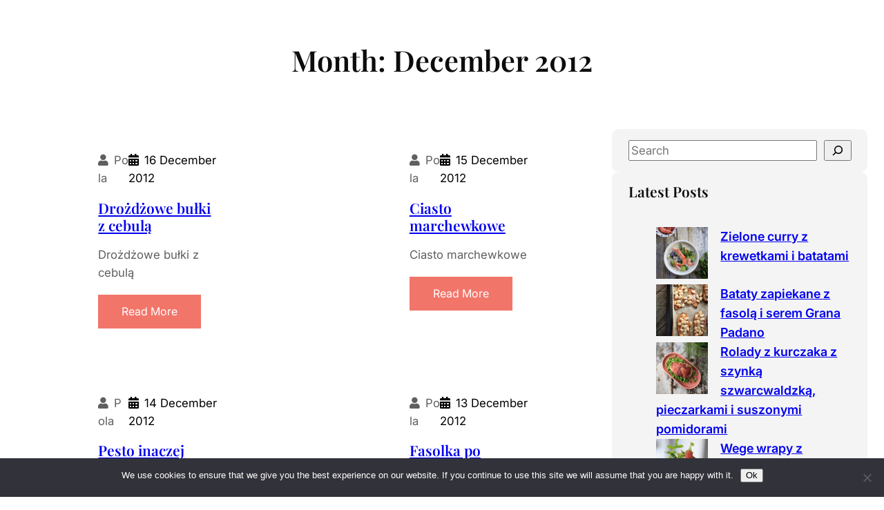

--- FILE ---
content_type: text/html; charset=UTF-8
request_url: https://zgotowani.pl/2012/12/page/3/
body_size: 17546
content:
<!DOCTYPE html>
<html lang="en-US">
<head>
	<meta charset="UTF-8" />
	<meta name="viewport" content="width=device-width, initial-scale=1" />
<meta name='robots' content='max-image-preview:large' />
<title>December 2012 &#8211; Page 3 &#8211; Zgotowani</title>
<link rel='dns-prefetch' href='//secure.gravatar.com' />
<link rel='dns-prefetch' href='//stats.wp.com' />
<link rel='dns-prefetch' href='//v0.wordpress.com' />
<link rel="alternate" type="application/rss+xml" title="Zgotowani &raquo; Feed" href="https://zgotowani.pl/feed/" />
<link rel="alternate" type="application/rss+xml" title="Zgotowani &raquo; Comments Feed" href="https://zgotowani.pl/comments/feed/" />
		<!-- This site uses the Google Analytics by MonsterInsights plugin v9.11.1 - Using Analytics tracking - https://www.monsterinsights.com/ -->
							<script src="//www.googletagmanager.com/gtag/js?id=G-KNQ2ZESBYD"  data-cfasync="false" data-wpfc-render="false" async></script>
			<script data-cfasync="false" data-wpfc-render="false">
				var mi_version = '9.11.1';
				var mi_track_user = true;
				var mi_no_track_reason = '';
								var MonsterInsightsDefaultLocations = {"page_location":"https:\/\/zgotowani.pl\/2012\/12\/page\/3\/"};
								if ( typeof MonsterInsightsPrivacyGuardFilter === 'function' ) {
					var MonsterInsightsLocations = (typeof MonsterInsightsExcludeQuery === 'object') ? MonsterInsightsPrivacyGuardFilter( MonsterInsightsExcludeQuery ) : MonsterInsightsPrivacyGuardFilter( MonsterInsightsDefaultLocations );
				} else {
					var MonsterInsightsLocations = (typeof MonsterInsightsExcludeQuery === 'object') ? MonsterInsightsExcludeQuery : MonsterInsightsDefaultLocations;
				}

								var disableStrs = [
										'ga-disable-G-KNQ2ZESBYD',
									];

				/* Function to detect opted out users */
				function __gtagTrackerIsOptedOut() {
					for (var index = 0; index < disableStrs.length; index++) {
						if (document.cookie.indexOf(disableStrs[index] + '=true') > -1) {
							return true;
						}
					}

					return false;
				}

				/* Disable tracking if the opt-out cookie exists. */
				if (__gtagTrackerIsOptedOut()) {
					for (var index = 0; index < disableStrs.length; index++) {
						window[disableStrs[index]] = true;
					}
				}

				/* Opt-out function */
				function __gtagTrackerOptout() {
					for (var index = 0; index < disableStrs.length; index++) {
						document.cookie = disableStrs[index] + '=true; expires=Thu, 31 Dec 2099 23:59:59 UTC; path=/';
						window[disableStrs[index]] = true;
					}
				}

				if ('undefined' === typeof gaOptout) {
					function gaOptout() {
						__gtagTrackerOptout();
					}
				}
								window.dataLayer = window.dataLayer || [];

				window.MonsterInsightsDualTracker = {
					helpers: {},
					trackers: {},
				};
				if (mi_track_user) {
					function __gtagDataLayer() {
						dataLayer.push(arguments);
					}

					function __gtagTracker(type, name, parameters) {
						if (!parameters) {
							parameters = {};
						}

						if (parameters.send_to) {
							__gtagDataLayer.apply(null, arguments);
							return;
						}

						if (type === 'event') {
														parameters.send_to = monsterinsights_frontend.v4_id;
							var hookName = name;
							if (typeof parameters['event_category'] !== 'undefined') {
								hookName = parameters['event_category'] + ':' + name;
							}

							if (typeof MonsterInsightsDualTracker.trackers[hookName] !== 'undefined') {
								MonsterInsightsDualTracker.trackers[hookName](parameters);
							} else {
								__gtagDataLayer('event', name, parameters);
							}
							
						} else {
							__gtagDataLayer.apply(null, arguments);
						}
					}

					__gtagTracker('js', new Date());
					__gtagTracker('set', {
						'developer_id.dZGIzZG': true,
											});
					if ( MonsterInsightsLocations.page_location ) {
						__gtagTracker('set', MonsterInsightsLocations);
					}
										__gtagTracker('config', 'G-KNQ2ZESBYD', {"forceSSL":"true","link_attribution":"true"} );
										window.gtag = __gtagTracker;										(function () {
						/* https://developers.google.com/analytics/devguides/collection/analyticsjs/ */
						/* ga and __gaTracker compatibility shim. */
						var noopfn = function () {
							return null;
						};
						var newtracker = function () {
							return new Tracker();
						};
						var Tracker = function () {
							return null;
						};
						var p = Tracker.prototype;
						p.get = noopfn;
						p.set = noopfn;
						p.send = function () {
							var args = Array.prototype.slice.call(arguments);
							args.unshift('send');
							__gaTracker.apply(null, args);
						};
						var __gaTracker = function () {
							var len = arguments.length;
							if (len === 0) {
								return;
							}
							var f = arguments[len - 1];
							if (typeof f !== 'object' || f === null || typeof f.hitCallback !== 'function') {
								if ('send' === arguments[0]) {
									var hitConverted, hitObject = false, action;
									if ('event' === arguments[1]) {
										if ('undefined' !== typeof arguments[3]) {
											hitObject = {
												'eventAction': arguments[3],
												'eventCategory': arguments[2],
												'eventLabel': arguments[4],
												'value': arguments[5] ? arguments[5] : 1,
											}
										}
									}
									if ('pageview' === arguments[1]) {
										if ('undefined' !== typeof arguments[2]) {
											hitObject = {
												'eventAction': 'page_view',
												'page_path': arguments[2],
											}
										}
									}
									if (typeof arguments[2] === 'object') {
										hitObject = arguments[2];
									}
									if (typeof arguments[5] === 'object') {
										Object.assign(hitObject, arguments[5]);
									}
									if ('undefined' !== typeof arguments[1].hitType) {
										hitObject = arguments[1];
										if ('pageview' === hitObject.hitType) {
											hitObject.eventAction = 'page_view';
										}
									}
									if (hitObject) {
										action = 'timing' === arguments[1].hitType ? 'timing_complete' : hitObject.eventAction;
										hitConverted = mapArgs(hitObject);
										__gtagTracker('event', action, hitConverted);
									}
								}
								return;
							}

							function mapArgs(args) {
								var arg, hit = {};
								var gaMap = {
									'eventCategory': 'event_category',
									'eventAction': 'event_action',
									'eventLabel': 'event_label',
									'eventValue': 'event_value',
									'nonInteraction': 'non_interaction',
									'timingCategory': 'event_category',
									'timingVar': 'name',
									'timingValue': 'value',
									'timingLabel': 'event_label',
									'page': 'page_path',
									'location': 'page_location',
									'title': 'page_title',
									'referrer' : 'page_referrer',
								};
								for (arg in args) {
																		if (!(!args.hasOwnProperty(arg) || !gaMap.hasOwnProperty(arg))) {
										hit[gaMap[arg]] = args[arg];
									} else {
										hit[arg] = args[arg];
									}
								}
								return hit;
							}

							try {
								f.hitCallback();
							} catch (ex) {
							}
						};
						__gaTracker.create = newtracker;
						__gaTracker.getByName = newtracker;
						__gaTracker.getAll = function () {
							return [];
						};
						__gaTracker.remove = noopfn;
						__gaTracker.loaded = true;
						window['__gaTracker'] = __gaTracker;
					})();
									} else {
										console.log("");
					(function () {
						function __gtagTracker() {
							return null;
						}

						window['__gtagTracker'] = __gtagTracker;
						window['gtag'] = __gtagTracker;
					})();
									}
			</script>
							<!-- / Google Analytics by MonsterInsights -->
		<style id='wp-img-auto-sizes-contain-inline-css'>
img:is([sizes=auto i],[sizes^="auto," i]){contain-intrinsic-size:3000px 1500px}
/*# sourceURL=wp-img-auto-sizes-contain-inline-css */
</style>
<style id='wp-block-group-inline-css'>
.wp-block-group{box-sizing:border-box}:where(.wp-block-group.wp-block-group-is-layout-constrained){position:relative}
/*# sourceURL=https://zgotowani.pl/wp-includes/blocks/group/style.min.css */
</style>
<style id='wp-block-query-title-inline-css'>
.wp-block-query-title{box-sizing:border-box}
/*# sourceURL=https://zgotowani.pl/wp-includes/blocks/query-title/style.min.css */
</style>
<style id='wp-block-post-author-inline-css'>
.wp-block-post-author{box-sizing:border-box;display:flex;flex-wrap:wrap}.wp-block-post-author__byline{font-size:.5em;margin-bottom:0;margin-top:0;width:100%}.wp-block-post-author__avatar{margin-right:1em}.wp-block-post-author__bio{font-size:.7em;margin-bottom:.7em}.wp-block-post-author__content{flex-basis:0;flex-grow:1}.wp-block-post-author__name{margin:0}
/*# sourceURL=https://zgotowani.pl/wp-includes/blocks/post-author/style.min.css */
</style>
<style id='wp-block-post-date-inline-css'>
.wp-block-post-date{box-sizing:border-box}
/*# sourceURL=https://zgotowani.pl/wp-includes/blocks/post-date/style.min.css */
</style>
<style id='wp-block-post-title-inline-css'>
.wp-block-post-title{box-sizing:border-box;word-break:break-word}.wp-block-post-title :where(a){display:inline-block;font-family:inherit;font-size:inherit;font-style:inherit;font-weight:inherit;letter-spacing:inherit;line-height:inherit;text-decoration:inherit}
/*# sourceURL=https://zgotowani.pl/wp-includes/blocks/post-title/style.min.css */
</style>
<style id='wp-block-post-excerpt-inline-css'>
:where(.wp-block-post-excerpt){box-sizing:border-box;margin-bottom:var(--wp--style--block-gap);margin-top:var(--wp--style--block-gap)}.wp-block-post-excerpt__excerpt{margin-bottom:0;margin-top:0}.wp-block-post-excerpt__more-text{margin-bottom:0;margin-top:var(--wp--style--block-gap)}.wp-block-post-excerpt__more-link{display:inline-block}
/*# sourceURL=https://zgotowani.pl/wp-includes/blocks/post-excerpt/style.min.css */
</style>
<style id='wp-block-post-template-inline-css'>
.wp-block-post-template{box-sizing:border-box;list-style:none;margin-bottom:0;margin-top:0;max-width:100%;padding:0}.wp-block-post-template.is-flex-container{display:flex;flex-direction:row;flex-wrap:wrap;gap:1.25em}.wp-block-post-template.is-flex-container>li{margin:0;width:100%}@media (min-width:600px){.wp-block-post-template.is-flex-container.is-flex-container.columns-2>li{width:calc(50% - .625em)}.wp-block-post-template.is-flex-container.is-flex-container.columns-3>li{width:calc(33.33333% - .83333em)}.wp-block-post-template.is-flex-container.is-flex-container.columns-4>li{width:calc(25% - .9375em)}.wp-block-post-template.is-flex-container.is-flex-container.columns-5>li{width:calc(20% - 1em)}.wp-block-post-template.is-flex-container.is-flex-container.columns-6>li{width:calc(16.66667% - 1.04167em)}}@media (max-width:600px){.wp-block-post-template-is-layout-grid.wp-block-post-template-is-layout-grid.wp-block-post-template-is-layout-grid.wp-block-post-template-is-layout-grid{grid-template-columns:1fr}}.wp-block-post-template-is-layout-constrained>li>.alignright,.wp-block-post-template-is-layout-flow>li>.alignright{float:right;margin-inline-end:0;margin-inline-start:2em}.wp-block-post-template-is-layout-constrained>li>.alignleft,.wp-block-post-template-is-layout-flow>li>.alignleft{float:left;margin-inline-end:2em;margin-inline-start:0}.wp-block-post-template-is-layout-constrained>li>.aligncenter,.wp-block-post-template-is-layout-flow>li>.aligncenter{margin-inline-end:auto;margin-inline-start:auto}
/*# sourceURL=https://zgotowani.pl/wp-includes/blocks/post-template/style.min.css */
</style>
<style id='wp-block-query-pagination-inline-css'>
.wp-block-query-pagination.is-content-justification-space-between>.wp-block-query-pagination-next:last-of-type{margin-inline-start:auto}.wp-block-query-pagination.is-content-justification-space-between>.wp-block-query-pagination-previous:first-child{margin-inline-end:auto}.wp-block-query-pagination .wp-block-query-pagination-previous-arrow{display:inline-block;margin-right:1ch}.wp-block-query-pagination .wp-block-query-pagination-previous-arrow:not(.is-arrow-chevron){transform:scaleX(1)}.wp-block-query-pagination .wp-block-query-pagination-next-arrow{display:inline-block;margin-left:1ch}.wp-block-query-pagination .wp-block-query-pagination-next-arrow:not(.is-arrow-chevron){transform:scaleX(1)}.wp-block-query-pagination.aligncenter{justify-content:center}
/*# sourceURL=https://zgotowani.pl/wp-includes/blocks/query-pagination/style.min.css */
</style>
<style id='wp-block-search-inline-css'>
.wp-block-search__button{margin-left:10px;word-break:normal}.wp-block-search__button.has-icon{line-height:0}.wp-block-search__button svg{height:1.25em;min-height:24px;min-width:24px;width:1.25em;fill:currentColor;vertical-align:text-bottom}:where(.wp-block-search__button){border:1px solid #ccc;padding:6px 10px}.wp-block-search__inside-wrapper{display:flex;flex:auto;flex-wrap:nowrap;max-width:100%}.wp-block-search__label{width:100%}.wp-block-search.wp-block-search__button-only .wp-block-search__button{box-sizing:border-box;display:flex;flex-shrink:0;justify-content:center;margin-left:0;max-width:100%}.wp-block-search.wp-block-search__button-only .wp-block-search__inside-wrapper{min-width:0!important;transition-property:width}.wp-block-search.wp-block-search__button-only .wp-block-search__input{flex-basis:100%;transition-duration:.3s}.wp-block-search.wp-block-search__button-only.wp-block-search__searchfield-hidden,.wp-block-search.wp-block-search__button-only.wp-block-search__searchfield-hidden .wp-block-search__inside-wrapper{overflow:hidden}.wp-block-search.wp-block-search__button-only.wp-block-search__searchfield-hidden .wp-block-search__input{border-left-width:0!important;border-right-width:0!important;flex-basis:0;flex-grow:0;margin:0;min-width:0!important;padding-left:0!important;padding-right:0!important;width:0!important}:where(.wp-block-search__input){appearance:none;border:1px solid #949494;flex-grow:1;font-family:inherit;font-size:inherit;font-style:inherit;font-weight:inherit;letter-spacing:inherit;line-height:inherit;margin-left:0;margin-right:0;min-width:3rem;padding:8px;text-decoration:unset!important;text-transform:inherit}:where(.wp-block-search__button-inside .wp-block-search__inside-wrapper){background-color:#fff;border:1px solid #949494;box-sizing:border-box;padding:4px}:where(.wp-block-search__button-inside .wp-block-search__inside-wrapper) .wp-block-search__input{border:none;border-radius:0;padding:0 4px}:where(.wp-block-search__button-inside .wp-block-search__inside-wrapper) .wp-block-search__input:focus{outline:none}:where(.wp-block-search__button-inside .wp-block-search__inside-wrapper) :where(.wp-block-search__button){padding:4px 8px}.wp-block-search.aligncenter .wp-block-search__inside-wrapper{margin:auto}.wp-block[data-align=right] .wp-block-search.wp-block-search__button-only .wp-block-search__inside-wrapper{float:right}
/*# sourceURL=https://zgotowani.pl/wp-includes/blocks/search/style.min.css */
</style>
<style id='wp-block-heading-inline-css'>
h1:where(.wp-block-heading).has-background,h2:where(.wp-block-heading).has-background,h3:where(.wp-block-heading).has-background,h4:where(.wp-block-heading).has-background,h5:where(.wp-block-heading).has-background,h6:where(.wp-block-heading).has-background{padding:1.25em 2.375em}h1.has-text-align-left[style*=writing-mode]:where([style*=vertical-lr]),h1.has-text-align-right[style*=writing-mode]:where([style*=vertical-rl]),h2.has-text-align-left[style*=writing-mode]:where([style*=vertical-lr]),h2.has-text-align-right[style*=writing-mode]:where([style*=vertical-rl]),h3.has-text-align-left[style*=writing-mode]:where([style*=vertical-lr]),h3.has-text-align-right[style*=writing-mode]:where([style*=vertical-rl]),h4.has-text-align-left[style*=writing-mode]:where([style*=vertical-lr]),h4.has-text-align-right[style*=writing-mode]:where([style*=vertical-rl]),h5.has-text-align-left[style*=writing-mode]:where([style*=vertical-lr]),h5.has-text-align-right[style*=writing-mode]:where([style*=vertical-rl]),h6.has-text-align-left[style*=writing-mode]:where([style*=vertical-lr]),h6.has-text-align-right[style*=writing-mode]:where([style*=vertical-rl]){rotate:180deg}
/*# sourceURL=https://zgotowani.pl/wp-includes/blocks/heading/style.min.css */
</style>
<style id='wp-block-latest-posts-inline-css'>
.wp-block-latest-posts{box-sizing:border-box}.wp-block-latest-posts.alignleft{margin-right:2em}.wp-block-latest-posts.alignright{margin-left:2em}.wp-block-latest-posts.wp-block-latest-posts__list{list-style:none}.wp-block-latest-posts.wp-block-latest-posts__list li{clear:both;overflow-wrap:break-word}.wp-block-latest-posts.is-grid{display:flex;flex-wrap:wrap}.wp-block-latest-posts.is-grid li{margin:0 1.25em 1.25em 0;width:100%}@media (min-width:600px){.wp-block-latest-posts.columns-2 li{width:calc(50% - .625em)}.wp-block-latest-posts.columns-2 li:nth-child(2n){margin-right:0}.wp-block-latest-posts.columns-3 li{width:calc(33.33333% - .83333em)}.wp-block-latest-posts.columns-3 li:nth-child(3n){margin-right:0}.wp-block-latest-posts.columns-4 li{width:calc(25% - .9375em)}.wp-block-latest-posts.columns-4 li:nth-child(4n){margin-right:0}.wp-block-latest-posts.columns-5 li{width:calc(20% - 1em)}.wp-block-latest-posts.columns-5 li:nth-child(5n){margin-right:0}.wp-block-latest-posts.columns-6 li{width:calc(16.66667% - 1.04167em)}.wp-block-latest-posts.columns-6 li:nth-child(6n){margin-right:0}}:root :where(.wp-block-latest-posts.is-grid){padding:0}:root :where(.wp-block-latest-posts.wp-block-latest-posts__list){padding-left:0}.wp-block-latest-posts__post-author,.wp-block-latest-posts__post-date{display:block;font-size:.8125em}.wp-block-latest-posts__post-excerpt,.wp-block-latest-posts__post-full-content{margin-bottom:1em;margin-top:.5em}.wp-block-latest-posts__featured-image a{display:inline-block}.wp-block-latest-posts__featured-image img{height:auto;max-width:100%;width:auto}.wp-block-latest-posts__featured-image.alignleft{float:left;margin-right:1em}.wp-block-latest-posts__featured-image.alignright{float:right;margin-left:1em}.wp-block-latest-posts__featured-image.aligncenter{margin-bottom:1em;text-align:center}
/*# sourceURL=https://zgotowani.pl/wp-includes/blocks/latest-posts/style.min.css */
</style>
<style id='wp-block-categories-inline-css'>
.wp-block-categories{box-sizing:border-box}.wp-block-categories.alignleft{margin-right:2em}.wp-block-categories.alignright{margin-left:2em}.wp-block-categories.wp-block-categories-dropdown.aligncenter{text-align:center}.wp-block-categories .wp-block-categories__label{display:block;width:100%}
/*# sourceURL=https://zgotowani.pl/wp-includes/blocks/categories/style.min.css */
</style>
<style id='wp-block-tag-cloud-inline-css'>
.wp-block-tag-cloud{box-sizing:border-box}.wp-block-tag-cloud.aligncenter{justify-content:center;text-align:center}.wp-block-tag-cloud a{display:inline-block;margin-right:5px}.wp-block-tag-cloud span{display:inline-block;margin-left:5px;text-decoration:none}:root :where(.wp-block-tag-cloud.is-style-outline){display:flex;flex-wrap:wrap;gap:1ch}:root :where(.wp-block-tag-cloud.is-style-outline a){border:1px solid;font-size:unset!important;margin-right:0;padding:1ch 2ch;text-decoration:none!important}
/*# sourceURL=https://zgotowani.pl/wp-includes/blocks/tag-cloud/style.min.css */
</style>
<style id='wp-block-columns-inline-css'>
.wp-block-columns{box-sizing:border-box;display:flex;flex-wrap:wrap!important}@media (min-width:782px){.wp-block-columns{flex-wrap:nowrap!important}}.wp-block-columns{align-items:normal!important}.wp-block-columns.are-vertically-aligned-top{align-items:flex-start}.wp-block-columns.are-vertically-aligned-center{align-items:center}.wp-block-columns.are-vertically-aligned-bottom{align-items:flex-end}@media (max-width:781px){.wp-block-columns:not(.is-not-stacked-on-mobile)>.wp-block-column{flex-basis:100%!important}}@media (min-width:782px){.wp-block-columns:not(.is-not-stacked-on-mobile)>.wp-block-column{flex-basis:0;flex-grow:1}.wp-block-columns:not(.is-not-stacked-on-mobile)>.wp-block-column[style*=flex-basis]{flex-grow:0}}.wp-block-columns.is-not-stacked-on-mobile{flex-wrap:nowrap!important}.wp-block-columns.is-not-stacked-on-mobile>.wp-block-column{flex-basis:0;flex-grow:1}.wp-block-columns.is-not-stacked-on-mobile>.wp-block-column[style*=flex-basis]{flex-grow:0}:where(.wp-block-columns){margin-bottom:1.75em}:where(.wp-block-columns.has-background){padding:1.25em 2.375em}.wp-block-column{flex-grow:1;min-width:0;overflow-wrap:break-word;word-break:break-word}.wp-block-column.is-vertically-aligned-top{align-self:flex-start}.wp-block-column.is-vertically-aligned-center{align-self:center}.wp-block-column.is-vertically-aligned-bottom{align-self:flex-end}.wp-block-column.is-vertically-aligned-stretch{align-self:stretch}.wp-block-column.is-vertically-aligned-bottom,.wp-block-column.is-vertically-aligned-center,.wp-block-column.is-vertically-aligned-top{width:100%}
/*# sourceURL=https://zgotowani.pl/wp-includes/blocks/columns/style.min.css */
</style>
<style id='wp-block-paragraph-inline-css'>
.is-small-text{font-size:.875em}.is-regular-text{font-size:1em}.is-large-text{font-size:2.25em}.is-larger-text{font-size:3em}.has-drop-cap:not(:focus):first-letter{float:left;font-size:8.4em;font-style:normal;font-weight:100;line-height:.68;margin:.05em .1em 0 0;text-transform:uppercase}body.rtl .has-drop-cap:not(:focus):first-letter{float:none;margin-left:.1em}p.has-drop-cap.has-background{overflow:hidden}:root :where(p.has-background){padding:1.25em 2.375em}:where(p.has-text-color:not(.has-link-color)) a{color:inherit}p.has-text-align-left[style*="writing-mode:vertical-lr"],p.has-text-align-right[style*="writing-mode:vertical-rl"]{rotate:180deg}
/*# sourceURL=https://zgotowani.pl/wp-includes/blocks/paragraph/style.min.css */
</style>
<style id='wp-emoji-styles-inline-css'>

	img.wp-smiley, img.emoji {
		display: inline !important;
		border: none !important;
		box-shadow: none !important;
		height: 1em !important;
		width: 1em !important;
		margin: 0 0.07em !important;
		vertical-align: -0.1em !important;
		background: none !important;
		padding: 0 !important;
	}
/*# sourceURL=wp-emoji-styles-inline-css */
</style>
<style id='wp-block-library-inline-css'>
:root{--wp-block-synced-color:#7a00df;--wp-block-synced-color--rgb:122,0,223;--wp-bound-block-color:var(--wp-block-synced-color);--wp-editor-canvas-background:#ddd;--wp-admin-theme-color:#007cba;--wp-admin-theme-color--rgb:0,124,186;--wp-admin-theme-color-darker-10:#006ba1;--wp-admin-theme-color-darker-10--rgb:0,107,160.5;--wp-admin-theme-color-darker-20:#005a87;--wp-admin-theme-color-darker-20--rgb:0,90,135;--wp-admin-border-width-focus:2px}@media (min-resolution:192dpi){:root{--wp-admin-border-width-focus:1.5px}}.wp-element-button{cursor:pointer}:root .has-very-light-gray-background-color{background-color:#eee}:root .has-very-dark-gray-background-color{background-color:#313131}:root .has-very-light-gray-color{color:#eee}:root .has-very-dark-gray-color{color:#313131}:root .has-vivid-green-cyan-to-vivid-cyan-blue-gradient-background{background:linear-gradient(135deg,#00d084,#0693e3)}:root .has-purple-crush-gradient-background{background:linear-gradient(135deg,#34e2e4,#4721fb 50%,#ab1dfe)}:root .has-hazy-dawn-gradient-background{background:linear-gradient(135deg,#faaca8,#dad0ec)}:root .has-subdued-olive-gradient-background{background:linear-gradient(135deg,#fafae1,#67a671)}:root .has-atomic-cream-gradient-background{background:linear-gradient(135deg,#fdd79a,#004a59)}:root .has-nightshade-gradient-background{background:linear-gradient(135deg,#330968,#31cdcf)}:root .has-midnight-gradient-background{background:linear-gradient(135deg,#020381,#2874fc)}:root{--wp--preset--font-size--normal:16px;--wp--preset--font-size--huge:42px}.has-regular-font-size{font-size:1em}.has-larger-font-size{font-size:2.625em}.has-normal-font-size{font-size:var(--wp--preset--font-size--normal)}.has-huge-font-size{font-size:var(--wp--preset--font-size--huge)}.has-text-align-center{text-align:center}.has-text-align-left{text-align:left}.has-text-align-right{text-align:right}.has-fit-text{white-space:nowrap!important}#end-resizable-editor-section{display:none}.aligncenter{clear:both}.items-justified-left{justify-content:flex-start}.items-justified-center{justify-content:center}.items-justified-right{justify-content:flex-end}.items-justified-space-between{justify-content:space-between}.screen-reader-text{border:0;clip-path:inset(50%);height:1px;margin:-1px;overflow:hidden;padding:0;position:absolute;width:1px;word-wrap:normal!important}.screen-reader-text:focus{background-color:#ddd;clip-path:none;color:#444;display:block;font-size:1em;height:auto;left:5px;line-height:normal;padding:15px 23px 14px;text-decoration:none;top:5px;width:auto;z-index:100000}html :where(.has-border-color){border-style:solid}html :where([style*=border-top-color]){border-top-style:solid}html :where([style*=border-right-color]){border-right-style:solid}html :where([style*=border-bottom-color]){border-bottom-style:solid}html :where([style*=border-left-color]){border-left-style:solid}html :where([style*=border-width]){border-style:solid}html :where([style*=border-top-width]){border-top-style:solid}html :where([style*=border-right-width]){border-right-style:solid}html :where([style*=border-bottom-width]){border-bottom-style:solid}html :where([style*=border-left-width]){border-left-style:solid}html :where(img[class*=wp-image-]){height:auto;max-width:100%}:where(figure){margin:0 0 1em}html :where(.is-position-sticky){--wp-admin--admin-bar--position-offset:var(--wp-admin--admin-bar--height,0px)}@media screen and (max-width:600px){html :where(.is-position-sticky){--wp-admin--admin-bar--position-offset:0px}}
/*# sourceURL=/wp-includes/css/dist/block-library/common.min.css */
</style>
<link rel='stylesheet' id='fontawesome-css' href='https://zgotowani.pl/wp-content/themes/gutentools-food-blog/assets/font-awesome/css/all.css?ver=5.15.3' media='all' />
<link rel='stylesheet' id='gutentools-style-css' href='https://zgotowani.pl/wp-content/themes/gutentools-food-blog/style.css?ver=1.2' media='all' />
<link rel='stylesheet' id='animatecss-css' href='https://zgotowani.pl/wp-content/themes/gutentools/assets/css/animate.css?ver=6.9' media='all' />
<style id='global-styles-inline-css'>
:root{--wp--preset--aspect-ratio--square: 1;--wp--preset--aspect-ratio--4-3: 4/3;--wp--preset--aspect-ratio--3-4: 3/4;--wp--preset--aspect-ratio--3-2: 3/2;--wp--preset--aspect-ratio--2-3: 2/3;--wp--preset--aspect-ratio--16-9: 16/9;--wp--preset--aspect-ratio--9-16: 9/16;--wp--preset--color--black: #000;--wp--preset--color--cyan-bluish-gray: #abb8c3;--wp--preset--color--white: #fff;--wp--preset--color--pale-pink: #f78da7;--wp--preset--color--vivid-red: #cf2e2e;--wp--preset--color--luminous-vivid-orange: #ff6900;--wp--preset--color--luminous-vivid-amber: #fcb900;--wp--preset--color--light-green-cyan: #7bdcb5;--wp--preset--color--vivid-green-cyan: #00d084;--wp--preset--color--pale-cyan-blue: #8ed1fc;--wp--preset--color--vivid-cyan-blue: #0693e3;--wp--preset--color--vivid-purple: #9b51e0;--wp--preset--color--primary: #f2756a;--wp--preset--color--secondary: #3F4F44;--wp--preset--color--tertiary: #A27B5C;--wp--preset--color--secondary-bg: #FEF8EE;--wp--preset--color--base: #F4F4F4;--wp--preset--color--contrast: #0C0C0C;--wp--preset--color--dark-text-color: #121212;--wp--preset--color--link-color: #111111;--wp--preset--color--button-hover-text-color: #f2f2f2;--wp--preset--color--button-hover-color: #555555;--wp--preset--gradient--vivid-cyan-blue-to-vivid-purple: linear-gradient(135deg,rgb(6,147,227) 0%,rgb(155,81,224) 100%);--wp--preset--gradient--light-green-cyan-to-vivid-green-cyan: linear-gradient(135deg,rgb(122,220,180) 0%,rgb(0,208,130) 100%);--wp--preset--gradient--luminous-vivid-amber-to-luminous-vivid-orange: linear-gradient(135deg,rgb(252,185,0) 0%,rgb(255,105,0) 100%);--wp--preset--gradient--luminous-vivid-orange-to-vivid-red: linear-gradient(135deg,rgb(255,105,0) 0%,rgb(207,46,46) 100%);--wp--preset--gradient--very-light-gray-to-cyan-bluish-gray: linear-gradient(135deg,rgb(238,238,238) 0%,rgb(169,184,195) 100%);--wp--preset--gradient--cool-to-warm-spectrum: linear-gradient(135deg,rgb(74,234,220) 0%,rgb(151,120,209) 20%,rgb(207,42,186) 40%,rgb(238,44,130) 60%,rgb(251,105,98) 80%,rgb(254,248,76) 100%);--wp--preset--gradient--blush-light-purple: linear-gradient(135deg,rgb(255,206,236) 0%,rgb(152,150,240) 100%);--wp--preset--gradient--blush-bordeaux: linear-gradient(135deg,rgb(254,205,165) 0%,rgb(254,45,45) 50%,rgb(107,0,62) 100%);--wp--preset--gradient--luminous-dusk: linear-gradient(135deg,rgb(255,203,112) 0%,rgb(199,81,192) 50%,rgb(65,88,208) 100%);--wp--preset--gradient--pale-ocean: linear-gradient(135deg,rgb(255,245,203) 0%,rgb(182,227,212) 50%,rgb(51,167,181) 100%);--wp--preset--gradient--electric-grass: linear-gradient(135deg,rgb(202,248,128) 0%,rgb(113,206,126) 100%);--wp--preset--gradient--midnight: linear-gradient(135deg,rgb(2,3,129) 0%,rgb(40,116,252) 100%);--wp--preset--gradient--gradient-1: linear-gradient(to bottom, #cfcabe 0%, #F9F9F9 100%);--wp--preset--font-size--small: clamp(0.6rem, 0.6rem + ((1vw - 0.2rem) * 0.49), 0.9rem);--wp--preset--font-size--medium: 1.05rem;--wp--preset--font-size--large: clamp(1.39rem, 1.39rem + ((1vw - 0.2rem) * 0.751), 1.85rem);--wp--preset--font-size--x-large: clamp(1.563rem, 1.563rem + ((1vw - 0.2rem) * 1.734), 2.625rem);--wp--preset--font-size--sml-medium: clamp(0.8rem, 0.8rem + ((1vw - 0.2rem) * 0.327), 1rem);--wp--preset--font-size--mdm-large: clamp(1.188rem, 1.188rem + ((1vw - 0.2rem) * 0.204), 1.313rem);--wp--preset--font-size--xx-large: clamp(1.8rem, 1.8rem + ((1vw - 0.2rem) * 2.367), 3.25rem);--wp--preset--font-family--inter: Inter, sans-serif;--wp--preset--font-family--playfair-display: "Playfair Display", serif;--wp--preset--spacing--20: min(1.5rem, 2vw);--wp--preset--spacing--30: min(2.5rem, 3vw);--wp--preset--spacing--40: min(4rem, 5vw);--wp--preset--spacing--50: min(6.5rem, 8vw);--wp--preset--spacing--60: min(10.5rem, 13vw);--wp--preset--spacing--70: 3.38rem;--wp--preset--spacing--80: 5.06rem;--wp--preset--spacing--10: 1rem;--wp--preset--shadow--natural: 6px 6px 9px rgba(0, 0, 0, 0.2);--wp--preset--shadow--deep: 12px 12px 50px rgba(0, 0, 0, 0.4);--wp--preset--shadow--sharp: 6px 6px 0px rgba(0, 0, 0, 0.2);--wp--preset--shadow--outlined: 6px 6px 0px -3px rgb(255, 255, 255), 6px 6px rgb(0, 0, 0);--wp--preset--shadow--crisp: 6px 6px 0px rgb(0, 0, 0);}:root { --wp--style--global--content-size: 1300px;--wp--style--global--wide-size: 1300px; }:where(body) { margin: 0; }.wp-site-blocks { padding-top: var(--wp--style--root--padding-top); padding-bottom: var(--wp--style--root--padding-bottom); }.has-global-padding { padding-right: var(--wp--style--root--padding-right); padding-left: var(--wp--style--root--padding-left); }.has-global-padding > .alignfull { margin-right: calc(var(--wp--style--root--padding-right) * -1); margin-left: calc(var(--wp--style--root--padding-left) * -1); }.has-global-padding :where(:not(.alignfull.is-layout-flow) > .has-global-padding:not(.wp-block-block, .alignfull)) { padding-right: 0; padding-left: 0; }.has-global-padding :where(:not(.alignfull.is-layout-flow) > .has-global-padding:not(.wp-block-block, .alignfull)) > .alignfull { margin-left: 0; margin-right: 0; }.wp-site-blocks > .alignleft { float: left; margin-right: 2em; }.wp-site-blocks > .alignright { float: right; margin-left: 2em; }.wp-site-blocks > .aligncenter { justify-content: center; margin-left: auto; margin-right: auto; }:where(.wp-site-blocks) > * { margin-block-start: 1.2rem; margin-block-end: 0; }:where(.wp-site-blocks) > :first-child { margin-block-start: 0; }:where(.wp-site-blocks) > :last-child { margin-block-end: 0; }:root { --wp--style--block-gap: 1.2rem; }:root :where(.is-layout-flow) > :first-child{margin-block-start: 0;}:root :where(.is-layout-flow) > :last-child{margin-block-end: 0;}:root :where(.is-layout-flow) > *{margin-block-start: 1.2rem;margin-block-end: 0;}:root :where(.is-layout-constrained) > :first-child{margin-block-start: 0;}:root :where(.is-layout-constrained) > :last-child{margin-block-end: 0;}:root :where(.is-layout-constrained) > *{margin-block-start: 1.2rem;margin-block-end: 0;}:root :where(.is-layout-flex){gap: 1.2rem;}:root :where(.is-layout-grid){gap: 1.2rem;}.is-layout-flow > .alignleft{float: left;margin-inline-start: 0;margin-inline-end: 2em;}.is-layout-flow > .alignright{float: right;margin-inline-start: 2em;margin-inline-end: 0;}.is-layout-flow > .aligncenter{margin-left: auto !important;margin-right: auto !important;}.is-layout-constrained > .alignleft{float: left;margin-inline-start: 0;margin-inline-end: 2em;}.is-layout-constrained > .alignright{float: right;margin-inline-start: 2em;margin-inline-end: 0;}.is-layout-constrained > .aligncenter{margin-left: auto !important;margin-right: auto !important;}.is-layout-constrained > :where(:not(.alignleft):not(.alignright):not(.alignfull)){max-width: var(--wp--style--global--content-size);margin-left: auto !important;margin-right: auto !important;}.is-layout-constrained > .alignwide{max-width: var(--wp--style--global--wide-size);}body .is-layout-flex{display: flex;}.is-layout-flex{flex-wrap: wrap;align-items: center;}.is-layout-flex > :is(*, div){margin: 0;}body .is-layout-grid{display: grid;}.is-layout-grid > :is(*, div){margin: 0;}body{background-color: var(--wp--preset--color--white);color: var(--wp--preset--color--black);font-family: var(--wp--preset--font-family--inter);font-size: var(--wp--preset--font-size--medium);font-style: normal;font-weight: 400;line-height: 1.6;--wp--style--root--padding-top: 0px;--wp--style--root--padding-right: var(--wp--preset--spacing--50);--wp--style--root--padding-bottom: 0px;--wp--style--root--padding-left: var(--wp--preset--spacing--50);}a:where(:not(.wp-element-button)){color: var(--wp--preset--color--contrast);text-decoration: underline;}:root :where(a:where(:not(.wp-element-button)):hover){text-decoration: none;}h1, h2, h3, h4, h5, h6{color: var(--wp--preset--color--contrast);font-family: var(--wp--preset--font-family--playfair-display);font-weight: 400;line-height: 1.2;}h1{font-family: var(--wp--preset--font-family--playfair-display);font-size: var(--wp--preset--font-size--xx-large);font-weight: 500;line-height: 1;}h2{font-family: var(--wp--preset--font-family--playfair-display);font-size: var(--wp--preset--font-size--x-large);font-weight: 500;}h3{font-family: var(--wp--preset--font-family--playfair-display);font-size: var(--wp--preset--font-size--large);font-weight: 500;}h4{font-family: var(--wp--preset--font-family--playfair-display);font-size: var(--wp--preset--font-size--mdm-large);font-weight: 500;}h5{font-family: var(--wp--preset--font-family--playfair-display);font-size: var(--wp--preset--font-size--medium);}h6{font-family: var(--wp--preset--font-family--playfair-display);font-size: var(--wp--preset--font-size--small);}:root :where(.wp-element-button, .wp-block-button__link){background-color: #32373c;border-width: 0;color: #fff;font-family: inherit;font-size: inherit;font-style: inherit;font-weight: inherit;letter-spacing: inherit;line-height: inherit;padding-top: calc(0.667em + 2px);padding-right: calc(1.333em + 2px);padding-bottom: calc(0.667em + 2px);padding-left: calc(1.333em + 2px);text-decoration: none;text-transform: inherit;}:root :where(.wp-element-caption, .wp-block-audio figcaption, .wp-block-embed figcaption, .wp-block-gallery figcaption, .wp-block-image figcaption, .wp-block-table figcaption, .wp-block-video figcaption){color: var(--wp--preset--color--contrast);font-size: 0.8rem;}.has-black-color{color: var(--wp--preset--color--black) !important;}.has-cyan-bluish-gray-color{color: var(--wp--preset--color--cyan-bluish-gray) !important;}.has-white-color{color: var(--wp--preset--color--white) !important;}.has-pale-pink-color{color: var(--wp--preset--color--pale-pink) !important;}.has-vivid-red-color{color: var(--wp--preset--color--vivid-red) !important;}.has-luminous-vivid-orange-color{color: var(--wp--preset--color--luminous-vivid-orange) !important;}.has-luminous-vivid-amber-color{color: var(--wp--preset--color--luminous-vivid-amber) !important;}.has-light-green-cyan-color{color: var(--wp--preset--color--light-green-cyan) !important;}.has-vivid-green-cyan-color{color: var(--wp--preset--color--vivid-green-cyan) !important;}.has-pale-cyan-blue-color{color: var(--wp--preset--color--pale-cyan-blue) !important;}.has-vivid-cyan-blue-color{color: var(--wp--preset--color--vivid-cyan-blue) !important;}.has-vivid-purple-color{color: var(--wp--preset--color--vivid-purple) !important;}.has-primary-color{color: var(--wp--preset--color--primary) !important;}.has-secondary-color{color: var(--wp--preset--color--secondary) !important;}.has-tertiary-color{color: var(--wp--preset--color--tertiary) !important;}.has-secondary-bg-color{color: var(--wp--preset--color--secondary-bg) !important;}.has-base-color{color: var(--wp--preset--color--base) !important;}.has-contrast-color{color: var(--wp--preset--color--contrast) !important;}.has-dark-text-color-color{color: var(--wp--preset--color--dark-text-color) !important;}.has-link-color-color{color: var(--wp--preset--color--link-color) !important;}.has-button-hover-text-color-color{color: var(--wp--preset--color--button-hover-text-color) !important;}.has-button-hover-color-color{color: var(--wp--preset--color--button-hover-color) !important;}.has-black-background-color{background-color: var(--wp--preset--color--black) !important;}.has-cyan-bluish-gray-background-color{background-color: var(--wp--preset--color--cyan-bluish-gray) !important;}.has-white-background-color{background-color: var(--wp--preset--color--white) !important;}.has-pale-pink-background-color{background-color: var(--wp--preset--color--pale-pink) !important;}.has-vivid-red-background-color{background-color: var(--wp--preset--color--vivid-red) !important;}.has-luminous-vivid-orange-background-color{background-color: var(--wp--preset--color--luminous-vivid-orange) !important;}.has-luminous-vivid-amber-background-color{background-color: var(--wp--preset--color--luminous-vivid-amber) !important;}.has-light-green-cyan-background-color{background-color: var(--wp--preset--color--light-green-cyan) !important;}.has-vivid-green-cyan-background-color{background-color: var(--wp--preset--color--vivid-green-cyan) !important;}.has-pale-cyan-blue-background-color{background-color: var(--wp--preset--color--pale-cyan-blue) !important;}.has-vivid-cyan-blue-background-color{background-color: var(--wp--preset--color--vivid-cyan-blue) !important;}.has-vivid-purple-background-color{background-color: var(--wp--preset--color--vivid-purple) !important;}.has-primary-background-color{background-color: var(--wp--preset--color--primary) !important;}.has-secondary-background-color{background-color: var(--wp--preset--color--secondary) !important;}.has-tertiary-background-color{background-color: var(--wp--preset--color--tertiary) !important;}.has-secondary-bg-background-color{background-color: var(--wp--preset--color--secondary-bg) !important;}.has-base-background-color{background-color: var(--wp--preset--color--base) !important;}.has-contrast-background-color{background-color: var(--wp--preset--color--contrast) !important;}.has-dark-text-color-background-color{background-color: var(--wp--preset--color--dark-text-color) !important;}.has-link-color-background-color{background-color: var(--wp--preset--color--link-color) !important;}.has-button-hover-text-color-background-color{background-color: var(--wp--preset--color--button-hover-text-color) !important;}.has-button-hover-color-background-color{background-color: var(--wp--preset--color--button-hover-color) !important;}.has-black-border-color{border-color: var(--wp--preset--color--black) !important;}.has-cyan-bluish-gray-border-color{border-color: var(--wp--preset--color--cyan-bluish-gray) !important;}.has-white-border-color{border-color: var(--wp--preset--color--white) !important;}.has-pale-pink-border-color{border-color: var(--wp--preset--color--pale-pink) !important;}.has-vivid-red-border-color{border-color: var(--wp--preset--color--vivid-red) !important;}.has-luminous-vivid-orange-border-color{border-color: var(--wp--preset--color--luminous-vivid-orange) !important;}.has-luminous-vivid-amber-border-color{border-color: var(--wp--preset--color--luminous-vivid-amber) !important;}.has-light-green-cyan-border-color{border-color: var(--wp--preset--color--light-green-cyan) !important;}.has-vivid-green-cyan-border-color{border-color: var(--wp--preset--color--vivid-green-cyan) !important;}.has-pale-cyan-blue-border-color{border-color: var(--wp--preset--color--pale-cyan-blue) !important;}.has-vivid-cyan-blue-border-color{border-color: var(--wp--preset--color--vivid-cyan-blue) !important;}.has-vivid-purple-border-color{border-color: var(--wp--preset--color--vivid-purple) !important;}.has-primary-border-color{border-color: var(--wp--preset--color--primary) !important;}.has-secondary-border-color{border-color: var(--wp--preset--color--secondary) !important;}.has-tertiary-border-color{border-color: var(--wp--preset--color--tertiary) !important;}.has-secondary-bg-border-color{border-color: var(--wp--preset--color--secondary-bg) !important;}.has-base-border-color{border-color: var(--wp--preset--color--base) !important;}.has-contrast-border-color{border-color: var(--wp--preset--color--contrast) !important;}.has-dark-text-color-border-color{border-color: var(--wp--preset--color--dark-text-color) !important;}.has-link-color-border-color{border-color: var(--wp--preset--color--link-color) !important;}.has-button-hover-text-color-border-color{border-color: var(--wp--preset--color--button-hover-text-color) !important;}.has-button-hover-color-border-color{border-color: var(--wp--preset--color--button-hover-color) !important;}.has-vivid-cyan-blue-to-vivid-purple-gradient-background{background: var(--wp--preset--gradient--vivid-cyan-blue-to-vivid-purple) !important;}.has-light-green-cyan-to-vivid-green-cyan-gradient-background{background: var(--wp--preset--gradient--light-green-cyan-to-vivid-green-cyan) !important;}.has-luminous-vivid-amber-to-luminous-vivid-orange-gradient-background{background: var(--wp--preset--gradient--luminous-vivid-amber-to-luminous-vivid-orange) !important;}.has-luminous-vivid-orange-to-vivid-red-gradient-background{background: var(--wp--preset--gradient--luminous-vivid-orange-to-vivid-red) !important;}.has-very-light-gray-to-cyan-bluish-gray-gradient-background{background: var(--wp--preset--gradient--very-light-gray-to-cyan-bluish-gray) !important;}.has-cool-to-warm-spectrum-gradient-background{background: var(--wp--preset--gradient--cool-to-warm-spectrum) !important;}.has-blush-light-purple-gradient-background{background: var(--wp--preset--gradient--blush-light-purple) !important;}.has-blush-bordeaux-gradient-background{background: var(--wp--preset--gradient--blush-bordeaux) !important;}.has-luminous-dusk-gradient-background{background: var(--wp--preset--gradient--luminous-dusk) !important;}.has-pale-ocean-gradient-background{background: var(--wp--preset--gradient--pale-ocean) !important;}.has-electric-grass-gradient-background{background: var(--wp--preset--gradient--electric-grass) !important;}.has-midnight-gradient-background{background: var(--wp--preset--gradient--midnight) !important;}.has-gradient-1-gradient-background{background: var(--wp--preset--gradient--gradient-1) !important;}.has-small-font-size{font-size: var(--wp--preset--font-size--small) !important;}.has-medium-font-size{font-size: var(--wp--preset--font-size--medium) !important;}.has-large-font-size{font-size: var(--wp--preset--font-size--large) !important;}.has-x-large-font-size{font-size: var(--wp--preset--font-size--x-large) !important;}.has-sml-medium-font-size{font-size: var(--wp--preset--font-size--sml-medium) !important;}.has-mdm-large-font-size{font-size: var(--wp--preset--font-size--mdm-large) !important;}.has-xx-large-font-size{font-size: var(--wp--preset--font-size--xx-large) !important;}.has-inter-font-family{font-family: var(--wp--preset--font-family--inter) !important;}.has-playfair-display-font-family{font-family: var(--wp--preset--font-family--playfair-display) !important;}
:root :where(.wp-block-latest-posts a:where(:not(.wp-element-button))){font-size: var(--wp--preset--font-size--small);text-decoration: none;}
:root :where(.wp-block-latest-posts a:where(:not(.wp-element-button)):hover){color: var(--wp--preset--color--primary);}
:root :where(p){color: var(--wp--preset--color--contrast-2);font-family: var(--wp--preset--font-family--inter);font-size: var(--wp--preset--font-size--sml-medium);}
:root :where(.wp-block-categories){padding-right: 0px;padding-left: 0px;}:root :where(.wp-block-categories){list-style-type:none;}:root :where(.wp-block-categories li){margin-bottom: 0.5rem;}
:root :where(.wp-block-categories a:where(:not(.wp-element-button))){text-decoration: none;}
:root :where(.wp-block-categories a:where(:not(.wp-element-button)):hover){color: var(--wp--preset--color--primary);}
:root :where(.wp-block-post-author){font-size: var(--wp--preset--font-size--small);}
:root :where(.wp-block-post-date){color: var(--wp--preset--color--contrast);font-size: var(--wp--preset--font-size--sml-medium);}
:root :where(.wp-block-post-date a:where(:not(.wp-element-button))){color: var(--wp--preset--color--contrast);font-size: var(--wp--preset--font-size--sml-medium);text-decoration: none;}
:root :where(.wp-block-post-date a:where(:not(.wp-element-button)):hover){text-decoration: underline;}
:root :where(.wp-block-post-excerpt){line-height: 1.6;}
:root :where(.wp-block-post-title a:where(:not(.wp-element-button))){text-decoration: none;}
:root :where(.wp-block-post-title a:where(:not(.wp-element-button)):hover){color: var(--wp--preset--color--primary);}
:root :where(.wp-block-query-title span){font-style: italic;}
:root :where(.wp-block-search .wp-block-search__label, .wp-block-search .wp-block-search__input, .wp-block-search .wp-block-search__button){font-size: var(--wp--preset--font-size--small);}:root :where(.wp-block-search .wp-block-search__input){border-radius:.33rem}
:root :where(.wp-block-search .wp-element-button,.wp-block-search  .wp-block-button__link){background-color: var(--wp--preset--color--primary);color: var(--wp--preset--color--button-hover-text-color);}
:root :where(.wp-block-search .wp-element-button:link,.wp-block-search  .wp-block-button__link:link){background-color: var(--wp--preset--color--primary);color: var(--wp--preset--color--button-hover-text-color);}
/*# sourceURL=global-styles-inline-css */
</style>
<style id='core-block-supports-inline-css'>
.wp-container-core-group-is-layout-26cb5e83 > .alignfull{margin-right:calc(20px * -1);margin-left:calc(20px * -1);}.wp-container-core-group-is-layout-819086ef{flex-wrap:nowrap;}.wp-container-core-group-is-layout-019f6765 > .alignfull{margin-right:calc(var(--wp--preset--spacing--10) * -1);margin-left:calc(var(--wp--preset--spacing--10) * -1);}.wp-container-core-post-template-is-layout-523d4961{grid-template-columns:repeat(2, minmax(0, 1fr));gap:var(--wp--preset--spacing--30);}.wp-container-core-query-pagination-is-layout-a89b3969{justify-content:center;}.wp-container-core-columns-is-layout-08c01c1c{flex-wrap:nowrap;gap:var(--wp--preset--spacing--40) var(--wp--preset--spacing--40);}.wp-container-core-group-is-layout-914d028c > .alignfull{margin-right:calc(var(--wp--preset--spacing--20) * -1);margin-left:calc(var(--wp--preset--spacing--20) * -1);}.wp-container-core-group-is-layout-8c576086{justify-content:center;}
/*# sourceURL=core-block-supports-inline-css */
</style>
<style id='wp-block-template-skip-link-inline-css'>

		.skip-link.screen-reader-text {
			border: 0;
			clip-path: inset(50%);
			height: 1px;
			margin: -1px;
			overflow: hidden;
			padding: 0;
			position: absolute !important;
			width: 1px;
			word-wrap: normal !important;
		}

		.skip-link.screen-reader-text:focus {
			background-color: #eee;
			clip-path: none;
			color: #444;
			display: block;
			font-size: 1em;
			height: auto;
			left: 5px;
			line-height: normal;
			padding: 15px 23px 14px;
			text-decoration: none;
			top: 5px;
			width: auto;
			z-index: 100000;
		}
/*# sourceURL=wp-block-template-skip-link-inline-css */
</style>
<link rel='stylesheet' id='cookie-notice-front-css' href='https://zgotowani.pl/wp-content/plugins/cookie-notice/css/front.min.css?ver=2.5.11' media='all' />
<script src="https://zgotowani.pl/wp-content/plugins/google-analytics-for-wordpress/assets/js/frontend-gtag.min.js?ver=9.11.1" id="monsterinsights-frontend-script-js" async data-wp-strategy="async"></script>
<script data-cfasync="false" data-wpfc-render="false" id='monsterinsights-frontend-script-js-extra'>var monsterinsights_frontend = {"js_events_tracking":"true","download_extensions":"doc,pdf,ppt,zip,xls,docx,pptx,xlsx","inbound_paths":"[{\"path\":\"\\\/go\\\/\",\"label\":\"affiliate\"},{\"path\":\"\\\/recommend\\\/\",\"label\":\"affiliate\"}]","home_url":"https:\/\/zgotowani.pl","hash_tracking":"false","v4_id":"G-KNQ2ZESBYD"};</script>
<script src="https://zgotowani.pl/wp-includes/js/jquery/jquery.min.js?ver=3.7.1" id="jquery-core-js"></script>
<script src="https://zgotowani.pl/wp-includes/js/jquery/jquery-migrate.min.js?ver=3.4.1" id="jquery-migrate-js"></script>
<script src="https://zgotowani.pl/wp-content/themes/gutentools-food-blog/assets/js/jquery-sticky.js?ver=6.9" id="jquery-sticky-js"></script>
<script src="https://zgotowani.pl/wp-content/themes/gutentools/assets/js/wow.js?ver=6.9" id="wow-script-js"></script>
<script id="cookie-notice-front-js-before">
var cnArgs = {"ajaxUrl":"https:\/\/zgotowani.pl\/wp-admin\/admin-ajax.php","nonce":"bddf97dfc1","hideEffect":"fade","position":"bottom","onScroll":false,"onScrollOffset":100,"onClick":false,"cookieName":"cookie_notice_accepted","cookieTime":2592000,"cookieTimeRejected":2592000,"globalCookie":false,"redirection":false,"cache":false,"revokeCookies":false,"revokeCookiesOpt":"automatic"};

//# sourceURL=cookie-notice-front-js-before
</script>
<script src="https://zgotowani.pl/wp-content/plugins/cookie-notice/js/front.min.js?ver=2.5.11" id="cookie-notice-front-js"></script>
<link rel="https://api.w.org/" href="https://zgotowani.pl/wp-json/" /><link rel="EditURI" type="application/rsd+xml" title="RSD" href="https://zgotowani.pl/xmlrpc.php?rsd" />
<meta name="generator" content="WordPress 6.9" />
	<style>img#wpstats{display:none}</style>
		
<!-- Jetpack Open Graph Tags -->
<meta property="og:type" content="website" />
<meta property="og:title" content="December 2012 &#8211; Page 3 &#8211; Zgotowani" />
<meta property="og:site_name" content="Zgotowani" />
<meta property="og:image" content="https://s0.wp.com/i/blank.jpg" />
<meta property="og:image:width" content="200" />
<meta property="og:image:height" content="200" />
<meta property="og:image:alt" content="" />
<meta property="og:locale" content="en_US" />

<!-- End Jetpack Open Graph Tags -->
<style class='wp-fonts-local'>
@font-face{font-family:Inter;font-style:normal;font-weight:100 900;font-display:fallback;src:url('https://zgotowani.pl/wp-content/themes/gutentools-food-blog/assets/fonts/Inter/Inter-VariableFont_opsz,wght.ttf') format('truetype');font-stretch:normal;}
@font-face{font-family:"Playfair Display";font-style:normal;font-weight:600;font-display:fallback;src:url('https://zgotowani.pl/wp-content/themes/gutentools-food-blog/assets/fonts/Playfair_Display/PlayfairDisplay-VariableFont_wght.ttf') format('truetype');font-stretch:normal;}
</style>
</head>

<body class="archive date paged wp-embed-responsive paged-3 date-paged-3 wp-theme-gutentools wp-child-theme-gutentools-food-blog cookies-not-set">

<div class="wp-site-blocks"><header class="wp-block-template-part">
<div id="sticky-header" class="wp-block-group has-white-background-color has-background has-global-padding is-layout-constrained wp-container-core-group-is-layout-26cb5e83 wp-block-group-is-layout-constrained" style="border-style:none;border-width:0px;margin-top:0;margin-bottom:0;padding-top:0px;padding-right:20px;padding-bottom:0px;padding-left:20px"></div>
</header>

<main class="wp-block-group has-global-padding is-layout-constrained wp-block-group-is-layout-constrained" style="padding-top:var(--wp--preset--spacing--30)"><h1 class="has-text-align-center wp-block-query-title has-x-large-font-size">Month: <span>December 2012</span></h1></main>



<main class="wp-block-group has-global-padding is-layout-constrained wp-container-core-group-is-layout-914d028c wp-block-group-is-layout-constrained" style="margin-top:80px;margin-bottom:80px;padding-right:var(--wp--preset--spacing--20);padding-left:var(--wp--preset--spacing--20)">
<div class="wp-block-columns is-layout-flex wp-container-core-columns-is-layout-08c01c1c wp-block-columns-is-layout-flex">
<div class="wp-block-column is-layout-flow wp-block-column-is-layout-flow" style="flex-basis:70%">
<div class="wp-block-query is-layout-flow wp-block-query-is-layout-flow"><ul class="columns-2 wp-block-post-template is-layout-grid wp-container-core-post-template-is-layout-523d4961 wp-block-post-template-is-layout-grid"><li class="wp-block-post post-1212 post type-post status-publish format-standard hentry category-dania-glowne category-wypieki tag-ciasto-drozdzowe">

<div class="wp-block-group has-border-color has-global-padding is-layout-constrained wp-block-group-is-layout-constrained" style="border-color:#cdcdcd;border-width:1px;border-radius:10px">


<div class="wp-block-group has-global-padding is-layout-constrained wp-container-core-group-is-layout-019f6765 wp-block-group-is-layout-constrained" style="margin-top:0;margin-bottom:0;padding-top:var(--wp--preset--spacing--10);padding-right:var(--wp--preset--spacing--10);padding-bottom:var(--wp--preset--spacing--20);padding-left:var(--wp--preset--spacing--10)">
<div class="wp-block-group is-nowrap is-layout-flex wp-container-core-group-is-layout-819086ef wp-block-group-is-layout-flex" style="padding-top:var(--wp--preset--spacing--10)"><div class="wp-block-post-author"><div class="wp-block-post-author__content"><p class="wp-block-post-author__name">Pola</p></div></div>

<div class="wp-block-post-date"><time datetime="2012-12-16T12:38:52+00:00">16 December 2012</time></div></div>


<h2 style="line-height:1.2;" class="wp-block-post-title has-mdm-large-font-size"><a href="https://zgotowani.pl/drozdzowe-bulki-z-cebula/" target="_self" >Drożdżowe bułki z cebulą</a></h2>

<div class="wp-block-post-excerpt"><p class="wp-block-post-excerpt__excerpt">Drożdżowe bułki z cebulą</p><p class="wp-block-post-excerpt__more-text"><a class="wp-block-post-excerpt__more-link" href="https://zgotowani.pl/drozdzowe-bulki-z-cebula/">Read More</a></p></div></div>
</div>

</li><li class="wp-block-post post-1203 post type-post status-publish format-standard hentry category-wypieki tag-ciasto tag-deser">

<div class="wp-block-group has-border-color has-global-padding is-layout-constrained wp-block-group-is-layout-constrained" style="border-color:#cdcdcd;border-width:1px;border-radius:10px">


<div class="wp-block-group has-global-padding is-layout-constrained wp-container-core-group-is-layout-019f6765 wp-block-group-is-layout-constrained" style="margin-top:0;margin-bottom:0;padding-top:var(--wp--preset--spacing--10);padding-right:var(--wp--preset--spacing--10);padding-bottom:var(--wp--preset--spacing--20);padding-left:var(--wp--preset--spacing--10)">
<div class="wp-block-group is-nowrap is-layout-flex wp-container-core-group-is-layout-819086ef wp-block-group-is-layout-flex" style="padding-top:var(--wp--preset--spacing--10)"><div class="wp-block-post-author"><div class="wp-block-post-author__content"><p class="wp-block-post-author__name">Pola</p></div></div>

<div class="wp-block-post-date"><time datetime="2012-12-15T16:54:03+00:00">15 December 2012</time></div></div>


<h2 style="line-height:1.2;" class="wp-block-post-title has-mdm-large-font-size"><a href="https://zgotowani.pl/ciasto-marchewkowe/" target="_self" >Ciasto marchewkowe</a></h2>

<div class="wp-block-post-excerpt"><p class="wp-block-post-excerpt__excerpt">Ciasto marchewkowe</p><p class="wp-block-post-excerpt__more-text"><a class="wp-block-post-excerpt__more-link" href="https://zgotowani.pl/ciasto-marchewkowe/">Read More</a></p></div></div>
</div>

</li><li class="wp-block-post post-1197 post type-post status-publish format-standard hentry category-dania-glowne category-makarony category-na-sniadanie tag-gorgonzola tag-makaron">

<div class="wp-block-group has-border-color has-global-padding is-layout-constrained wp-block-group-is-layout-constrained" style="border-color:#cdcdcd;border-width:1px;border-radius:10px">


<div class="wp-block-group has-global-padding is-layout-constrained wp-container-core-group-is-layout-019f6765 wp-block-group-is-layout-constrained" style="margin-top:0;margin-bottom:0;padding-top:var(--wp--preset--spacing--10);padding-right:var(--wp--preset--spacing--10);padding-bottom:var(--wp--preset--spacing--20);padding-left:var(--wp--preset--spacing--10)">
<div class="wp-block-group is-nowrap is-layout-flex wp-container-core-group-is-layout-819086ef wp-block-group-is-layout-flex" style="padding-top:var(--wp--preset--spacing--10)"><div class="wp-block-post-author"><div class="wp-block-post-author__content"><p class="wp-block-post-author__name">Pola</p></div></div>

<div class="wp-block-post-date"><time datetime="2012-12-14T12:03:29+00:00">14 December 2012</time></div></div>


<h2 style="line-height:1.2;" class="wp-block-post-title has-mdm-large-font-size"><a href="https://zgotowani.pl/pesto-inaczej/" target="_self" >Pesto inaczej</a></h2>

<div class="wp-block-post-excerpt"><p class="wp-block-post-excerpt__excerpt">Pesto inaczej</p><p class="wp-block-post-excerpt__more-text"><a class="wp-block-post-excerpt__more-link" href="https://zgotowani.pl/pesto-inaczej/">Read More</a></p></div></div>
</div>

</li><li class="wp-block-post post-1184 post type-post status-publish format-standard hentry category-dania-glowne tag-boczek tag-danie-miesne tag-fasola">

<div class="wp-block-group has-border-color has-global-padding is-layout-constrained wp-block-group-is-layout-constrained" style="border-color:#cdcdcd;border-width:1px;border-radius:10px">


<div class="wp-block-group has-global-padding is-layout-constrained wp-container-core-group-is-layout-019f6765 wp-block-group-is-layout-constrained" style="margin-top:0;margin-bottom:0;padding-top:var(--wp--preset--spacing--10);padding-right:var(--wp--preset--spacing--10);padding-bottom:var(--wp--preset--spacing--20);padding-left:var(--wp--preset--spacing--10)">
<div class="wp-block-group is-nowrap is-layout-flex wp-container-core-group-is-layout-819086ef wp-block-group-is-layout-flex" style="padding-top:var(--wp--preset--spacing--10)"><div class="wp-block-post-author"><div class="wp-block-post-author__content"><p class="wp-block-post-author__name">Pola</p></div></div>

<div class="wp-block-post-date"><time datetime="2012-12-13T10:23:59+00:00">13 December 2012</time></div></div>


<h2 style="line-height:1.2;" class="wp-block-post-title has-mdm-large-font-size"><a href="https://zgotowani.pl/fasolka-po-bretonsku/" target="_self" >Fasolka po bretońsku</a></h2>

<div class="wp-block-post-excerpt"><p class="wp-block-post-excerpt__excerpt">Fasolka po bretońsku</p><p class="wp-block-post-excerpt__more-text"><a class="wp-block-post-excerpt__more-link" href="https://zgotowani.pl/fasolka-po-bretonsku/">Read More</a></p></div></div>
</div>

</li><li class="wp-block-post post-1174 post type-post status-publish format-standard hentry category-boze-narodzenie category-slodkosci category-wypieki tag-ciasteczka tag-ciasto-kruche tag-deser">

<div class="wp-block-group has-border-color has-global-padding is-layout-constrained wp-block-group-is-layout-constrained" style="border-color:#cdcdcd;border-width:1px;border-radius:10px">


<div class="wp-block-group has-global-padding is-layout-constrained wp-container-core-group-is-layout-019f6765 wp-block-group-is-layout-constrained" style="margin-top:0;margin-bottom:0;padding-top:var(--wp--preset--spacing--10);padding-right:var(--wp--preset--spacing--10);padding-bottom:var(--wp--preset--spacing--20);padding-left:var(--wp--preset--spacing--10)">
<div class="wp-block-group is-nowrap is-layout-flex wp-container-core-group-is-layout-819086ef wp-block-group-is-layout-flex" style="padding-top:var(--wp--preset--spacing--10)"><div class="wp-block-post-author"><div class="wp-block-post-author__content"><p class="wp-block-post-author__name">Pola</p></div></div>

<div class="wp-block-post-date"><time datetime="2012-12-12T08:56:20+00:00">12 December 2012</time></div></div>


<h2 style="line-height:1.2;" class="wp-block-post-title has-mdm-large-font-size"><a href="https://zgotowani.pl/kruche-ciasteczka-z-lukrem/" target="_self" >Kruche ciasteczka z lukrem</a></h2>

<div class="wp-block-post-excerpt"><p class="wp-block-post-excerpt__excerpt">Kruche ciasteczka z lukrem</p><p class="wp-block-post-excerpt__more-text"><a class="wp-block-post-excerpt__more-link" href="https://zgotowani.pl/kruche-ciasteczka-z-lukrem/">Read More</a></p></div></div>
</div>

</li><li class="wp-block-post post-1168 post type-post status-publish format-standard hentry category-dania-glowne category-makarony tag-gorgonzola tag-kurczak tag-szpinak tag-ziemniaki">

<div class="wp-block-group has-border-color has-global-padding is-layout-constrained wp-block-group-is-layout-constrained" style="border-color:#cdcdcd;border-width:1px;border-radius:10px">


<div class="wp-block-group has-global-padding is-layout-constrained wp-container-core-group-is-layout-019f6765 wp-block-group-is-layout-constrained" style="margin-top:0;margin-bottom:0;padding-top:var(--wp--preset--spacing--10);padding-right:var(--wp--preset--spacing--10);padding-bottom:var(--wp--preset--spacing--20);padding-left:var(--wp--preset--spacing--10)">
<div class="wp-block-group is-nowrap is-layout-flex wp-container-core-group-is-layout-819086ef wp-block-group-is-layout-flex" style="padding-top:var(--wp--preset--spacing--10)"><div class="wp-block-post-author"><div class="wp-block-post-author__content"><p class="wp-block-post-author__name">Pola</p></div></div>

<div class="wp-block-post-date"><time datetime="2012-12-11T13:10:58+00:00">11 December 2012</time></div></div>


<h2 style="line-height:1.2;" class="wp-block-post-title has-mdm-large-font-size"><a href="https://zgotowani.pl/zapiekanka-z-kurczakiem-szpinakiem-i-gorgonzola/" target="_self" >Zapiekanka z kurczakiem, szpinakiem i gorgonzolą.</a></h2>

<div class="wp-block-post-excerpt"><p class="wp-block-post-excerpt__excerpt">Zapiekanka z kurczakiem, szpinakiem i gorgonzolą.</p><p class="wp-block-post-excerpt__more-text"><a class="wp-block-post-excerpt__more-link" href="https://zgotowani.pl/zapiekanka-z-kurczakiem-szpinakiem-i-gorgonzola/">Read More</a></p></div></div>
</div>

</li></ul>

<nav class="wp-block-query-pagination is-content-justification-center is-layout-flex wp-container-core-query-pagination-is-layout-a89b3969 wp-block-query-pagination-is-layout-flex" aria-label="Pagination">
<a href="https://zgotowani.pl/2012/12/page/2/" class="wp-block-query-pagination-previous">Previous Page</a>

<div class="wp-block-query-pagination-numbers"><a class="page-numbers" href="https://zgotowani.pl/2012/12/">1</a>
<a class="page-numbers" href="https://zgotowani.pl/2012/12/page/2/">2</a>
<span aria-current="page" class="page-numbers current">3</span>
<a class="page-numbers" href="https://zgotowani.pl/2012/12/page/4/">4</a>
<a class="page-numbers" href="https://zgotowani.pl/2012/12/page/5/">5</a></div>

<a href="https://zgotowani.pl/2012/12/page/4/" class="wp-block-query-pagination-next">Next Page</a>
</nav>

</div>
</div>



<div class="wp-block-column is-layout-flow wp-block-column-is-layout-flow" style="flex-basis:30%"><div class="wp-block-template-part">
<div class="wp-block-group sticky-sidebar has-white-background-color has-background is-layout-flow wp-block-group-is-layout-flow" style="padding-top:0;padding-right:0;padding-bottom:0;padding-left:0">
<div class="wp-block-group has-base-background-color has-background is-layout-flow wp-block-group-is-layout-flow" style="border-radius:10px;padding-top:var(--wp--preset--spacing--10);padding-right:var(--wp--preset--spacing--20);padding-bottom:var(--wp--preset--spacing--10);padding-left:var(--wp--preset--spacing--20)"><form role="search" method="get" action="https://zgotowani.pl/" class="wp-block-search__button-inside wp-block-search__icon-button wp-block-search"    ><label class="wp-block-search__label screen-reader-text" for="wp-block-search__input-1" >Search</label><div class="wp-block-search__inside-wrapper" ><input class="wp-block-search__input" id="wp-block-search__input-1" placeholder="Search" value="" type="search" name="s" required /><button aria-label="Search" class="wp-block-search__button has-icon wp-element-button" type="submit" ><svg class="search-icon" viewBox="0 0 24 24" width="24" height="24">
					<path d="M13 5c-3.3 0-6 2.7-6 6 0 1.4.5 2.7 1.3 3.7l-3.8 3.8 1.1 1.1 3.8-3.8c1 .8 2.3 1.3 3.7 1.3 3.3 0 6-2.7 6-6S16.3 5 13 5zm0 10.5c-2.5 0-4.5-2-4.5-4.5s2-4.5 4.5-4.5 4.5 2 4.5 4.5-2 4.5-4.5 4.5z"></path>
				</svg></button></div></form></div>



<div class="wp-block-group has-base-background-color has-background is-layout-flow wp-block-group-is-layout-flow" style="border-radius:10px;padding-top:var(--wp--preset--spacing--10);padding-right:var(--wp--preset--spacing--20);padding-bottom:var(--wp--preset--spacing--10);padding-left:var(--wp--preset--spacing--20)">
<h4 class="wp-block-heading" style="margin-top:0;font-style:normal;font-weight:700">Latest Posts</h4>


<ul style="font-size:clamp(14px, 0.875rem + ((1vw - 3.2px) * 0.408), 18px);font-style:normal;font-weight:600; margin-top:var(--wp--preset--spacing--30);margin-bottom:var(--wp--preset--spacing--30);" class="wp-block-latest-posts__list wp-block-latest-posts"><li><div class="wp-block-latest-posts__featured-image alignleft"><img width="150" height="150" src="https://zgotowani.pl/wp-content/uploads/2026/01/zielone-curry-z-krewetkami-i-batatami-150x150.jpg" class="attachment-thumbnail size-thumbnail wp-post-image" alt="" style="max-width:75px;max-height:75px;" decoding="async" loading="lazy" /></div><a class="wp-block-latest-posts__post-title" href="https://zgotowani.pl/zielone-curry-z-krewetkami-i-batatami/">Zielone curry z krewetkami i batatami</a></li>
<li><div class="wp-block-latest-posts__featured-image alignleft"><img width="150" height="150" src="https://zgotowani.pl/wp-content/uploads/2026/01/bataty-zapiekane-z-fasola-i-grana-padano-150x150.jpg" class="attachment-thumbnail size-thumbnail wp-post-image" alt="" style="max-width:75px;max-height:75px;" decoding="async" loading="lazy" /></div><a class="wp-block-latest-posts__post-title" href="https://zgotowani.pl/bataty-zapiekane-z-fasola-i-serem-grana-padano/">Bataty zapiekane z fasolą i serem Grana Padano</a></li>
<li><div class="wp-block-latest-posts__featured-image alignleft"><img width="150" height="150" src="https://zgotowani.pl/wp-content/uploads/2026/01/rolady-z-kurczaka-z-szynka-pieczarkami-i-suszonymi-pomidorami-150x150.jpg" class="attachment-thumbnail size-thumbnail wp-post-image" alt="" style="max-width:75px;max-height:75px;" decoding="async" loading="lazy" /></div><a class="wp-block-latest-posts__post-title" href="https://zgotowani.pl/rolady-z-kurczaka-z-szynka-szwarcwaldzka-pieczarkami-i-suszonymi-pomidorami/">Rolady z kurczaka z szynką szwarcwaldzką, pieczarkami i suszonymi pomidorami</a></li>
<li><div class="wp-block-latest-posts__featured-image alignleft"><img width="150" height="150" src="https://zgotowani.pl/wp-content/uploads/2026/01/weganskie-wrapy2-150x150.jpg" class="attachment-thumbnail size-thumbnail wp-post-image" alt="" style="max-width:75px;max-height:75px;" decoding="async" loading="lazy" /></div><a class="wp-block-latest-posts__post-title" href="https://zgotowani.pl/wege-wrapy-z-kotletem-sojowym/">Wege wrapy z kotletem sojowym</a></li>
<li><div class="wp-block-latest-posts__featured-image alignleft"><img width="150" height="150" src="https://zgotowani.pl/wp-content/uploads/2024/01/gofry-na-drozdzach-150x150.jpg" class="attachment-thumbnail size-thumbnail wp-post-image" alt="" style="max-width:75px;max-height:75px;" decoding="async" loading="lazy" /></div><a class="wp-block-latest-posts__post-title" href="https://zgotowani.pl/gofry-na-drozdzach/">Gofry na drożdżach</a></li>
</ul></div>



<div class="wp-block-group has-base-background-color has-background is-layout-flow wp-block-group-is-layout-flow" style="border-radius:10px;padding-top:var(--wp--preset--spacing--10);padding-right:var(--wp--preset--spacing--20);padding-bottom:var(--wp--preset--spacing--10);padding-left:var(--wp--preset--spacing--20)">
<h4 class="wp-block-heading" style="font-style:normal;font-weight:700">Categories</h4>


<ul class="wp-block-categories-list wp-block-categories">	<li class="cat-item cat-item-341"><a href="https://zgotowani.pl/category/bezglutenowe/">Bezglutenowe</a>
</li>
	<li class="cat-item cat-item-272"><a href="https://zgotowani.pl/category/boze-narodzenie/">Boże narodzenie</a>
</li>
	<li class="cat-item cat-item-187"><a href="https://zgotowani.pl/category/ciekawostki/">Ciekawostki</a>
</li>
	<li class="cat-item cat-item-5"><a href="https://zgotowani.pl/category/dania-glowne/">Dania główne</a>
</li>
	<li class="cat-item cat-item-179"><a href="https://zgotowani.pl/category/danie-miesne-2/">Danie mięsne</a>
</li>
	<li class="cat-item cat-item-59"><a href="https://zgotowani.pl/category/dietetyczne/">Dietetyczne</a>
</li>
	<li class="cat-item cat-item-119"><a href="https://zgotowani.pl/category/dla-dzieci/">Dla dzieci</a>
</li>
	<li class="cat-item cat-item-174"><a href="https://zgotowani.pl/category/dla-zwierzat/">Dla Zwierząt</a>
</li>
	<li class="cat-item cat-item-181"><a href="https://zgotowani.pl/category/grill/">Grill</a>
</li>
	<li class="cat-item cat-item-183"><a href="https://zgotowani.pl/category/kolacja/">Kolacja</a>
</li>
	<li class="cat-item cat-item-288"><a href="https://zgotowani.pl/category/kuchnia-orientalna/">Kuchnia orientalna</a>
</li>
	<li class="cat-item cat-item-39"><a href="https://zgotowani.pl/category/makarony/">Makarony</a>
</li>
	<li class="cat-item cat-item-104"><a href="https://zgotowani.pl/category/na-sniadanie/">Na śniadanie</a>
</li>
	<li class="cat-item cat-item-70"><a href="https://zgotowani.pl/category/na-szybko/">Na szybko</a>
</li>
	<li class="cat-item cat-item-195"><a href="https://zgotowani.pl/category/na-wynos/">Na wynos</a>
</li>
	<li class="cat-item cat-item-211"><a href="https://zgotowani.pl/category/na-zdrowie/">Na zdrowie</a>
</li>
	<li class="cat-item cat-item-64"><a href="https://zgotowani.pl/category/napoje/">Napoje</a>
</li>
	<li class="cat-item cat-item-40"><a href="https://zgotowani.pl/category/owoce-morza/">Owoce morza</a>
</li>
	<li class="cat-item cat-item-115"><a href="https://zgotowani.pl/category/porady-kuchenne/">Porady kuchenne</a>
</li>
	<li class="cat-item cat-item-317"><a href="https://zgotowani.pl/category/potrawy-wegetarianskie/">Potrawy wegetariańskie</a>
</li>
	<li class="cat-item cat-item-208"><a href="https://zgotowani.pl/category/przekaski/">Przekąski</a>
</li>
	<li class="cat-item cat-item-18"><a href="https://zgotowani.pl/category/przetwory/">Przetwory</a>
</li>
	<li class="cat-item cat-item-188"><a href="https://zgotowani.pl/category/przyjecia/">Przyjęcia</a>
</li>
	<li class="cat-item cat-item-130"><a href="https://zgotowani.pl/category/przystawki/">Przystawki</a>
</li>
	<li class="cat-item cat-item-58"><a href="https://zgotowani.pl/category/salatki/">Sałatki</a>
</li>
	<li class="cat-item cat-item-35"><a href="https://zgotowani.pl/category/slodkosci/">Słodkości</a>
</li>
	<li class="cat-item cat-item-403"><a href="https://zgotowani.pl/category/sniadanie-2/">Śniadanie</a>
</li>
	<li class="cat-item cat-item-221"><a href="https://zgotowani.pl/category/tanie-potrawy/">Tanie potrawy</a>
</li>
	<li class="cat-item cat-item-293"><a href="https://zgotowani.pl/category/wydarzenia/">Wydarzenia</a>
</li>
	<li class="cat-item cat-item-4"><a href="https://zgotowani.pl/category/wypieki/">Wypieki</a>
</li>
	<li class="cat-item cat-item-563"><a href="https://zgotowani.pl/category/zapiekanki/">Zapiekanki</a>
</li>
	<li class="cat-item cat-item-126"><a href="https://zgotowani.pl/category/diy/">Zrób to sam</a>
</li>
	<li class="cat-item cat-item-36"><a href="https://zgotowani.pl/category/zupy/">Zupy</a>
</li>
	<li class="cat-item cat-item-400"><a href="https://zgotowani.pl/category/zywienie-w-sporcie/">Żywienie w sporcie</a>
</li>
</ul></div>



<div class="wp-block-group has-base-background-color has-background is-layout-flow wp-block-group-is-layout-flow" style="border-radius:10px;padding-top:var(--wp--preset--spacing--10);padding-right:var(--wp--preset--spacing--20);padding-bottom:var(--wp--preset--spacing--10);padding-left:var(--wp--preset--spacing--20)">
<h4 class="wp-block-heading" style="font-style:normal;font-weight:700">Tags</h4>


<p class="wp-block-tag-cloud"><a href="https://zgotowani.pl/tag/banany/" class="tag-cloud-link tag-link-140 tag-link-position-1" style="font-size: 8.7671232876712pt;" aria-label="banany (13 items)">banany</a>
<a href="https://zgotowani.pl/tag/boczek/" class="tag-cloud-link tag-link-88 tag-link-position-2" style="font-size: 10.301369863014pt;" aria-label="boczek (16 items)">boczek</a>
<a href="https://zgotowani.pl/tag/boze-narodzenie-2/" class="tag-cloud-link tag-link-275 tag-link-position-3" style="font-size: 9.7260273972603pt;" aria-label="Boże Narodzenie (15 items)">Boże Narodzenie</a>
<a href="https://zgotowani.pl/tag/budyn/" class="tag-cloud-link tag-link-122 tag-link-position-4" style="font-size: 8.7671232876712pt;" aria-label="budyń (13 items)">budyń</a>
<a href="https://zgotowani.pl/tag/cebula/" class="tag-cloud-link tag-link-180 tag-link-position-5" style="font-size: 11.260273972603pt;" aria-label="cebula (18 items)">cebula</a>
<a href="https://zgotowani.pl/tag/ciasteczka/" class="tag-cloud-link tag-link-109 tag-link-position-6" style="font-size: 10.876712328767pt;" aria-label="ciasteczka (17 items)">ciasteczka</a>
<a href="https://zgotowani.pl/tag/ciasto/" class="tag-cloud-link tag-link-106 tag-link-position-7" style="font-size: 15.86301369863pt;" aria-label="ciasto (32 items)">ciasto</a>
<a href="https://zgotowani.pl/tag/ciasto-drozdzowe/" class="tag-cloud-link tag-link-77 tag-link-position-8" style="font-size: 17.013698630137pt;" aria-label="ciasto drożdżowe (37 items)">ciasto drożdżowe</a>
<a href="https://zgotowani.pl/tag/ciasto-kruche/" class="tag-cloud-link tag-link-31 tag-link-position-9" style="font-size: 13.561643835616pt;" aria-label="ciasto kruche (24 items)">ciasto kruche</a>
<a href="https://zgotowani.pl/tag/cukinia/" class="tag-cloud-link tag-link-82 tag-link-position-10" style="font-size: 13.178082191781pt;" aria-label="cukinia (23 items)">cukinia</a>
<a href="https://zgotowani.pl/tag/czekolada/" class="tag-cloud-link tag-link-73 tag-link-position-11" style="font-size: 11.643835616438pt;" aria-label="czekolada (19 items)">czekolada</a>
<a href="https://zgotowani.pl/tag/danie-miesne/" class="tag-cloud-link tag-link-25 tag-link-position-12" style="font-size: 15.86301369863pt;" aria-label="danie mięsne (32 items)">danie mięsne</a>
<a href="https://zgotowani.pl/tag/danie-wegetarianskie/" class="tag-cloud-link tag-link-16 tag-link-position-13" style="font-size: 12.027397260274pt;" aria-label="danie wegetariańskie (20 items)">danie wegetariańskie</a>
<a href="https://zgotowani.pl/tag/deser/" class="tag-cloud-link tag-link-46 tag-link-position-14" style="font-size: 18.164383561644pt;" aria-label="deser (43 items)">deser</a>
<a href="https://zgotowani.pl/tag/fruktoza/" class="tag-cloud-link tag-link-95 tag-link-position-15" style="font-size: 10.301369863014pt;" aria-label="fruktoza (16 items)">fruktoza</a>
<a href="https://zgotowani.pl/tag/jablka/" class="tag-cloud-link tag-link-75 tag-link-position-16" style="font-size: 15.671232876712pt;" aria-label="jabłka (31 items)">jabłka</a>
<a href="https://zgotowani.pl/tag/krewetki/" class="tag-cloud-link tag-link-43 tag-link-position-17" style="font-size: 11.643835616438pt;" aria-label="krewetki (19 items)">krewetki</a>
<a href="https://zgotowani.pl/tag/kurczak/" class="tag-cloud-link tag-link-50 tag-link-position-18" style="font-size: 14.520547945205pt;" aria-label="kurczak (27 items)">kurczak</a>
<a href="https://zgotowani.pl/tag/makaron/" class="tag-cloud-link tag-link-52 tag-link-position-19" style="font-size: 15.86301369863pt;" aria-label="makaron (32 items)">makaron</a>
<a href="https://zgotowani.pl/tag/maliny/" class="tag-cloud-link tag-link-137 tag-link-position-20" style="font-size: 13.178082191781pt;" aria-label="maliny (23 items)">maliny</a>
<a href="https://zgotowani.pl/tag/migdaly/" class="tag-cloud-link tag-link-89 tag-link-position-21" style="font-size: 12.027397260274pt;" aria-label="migdały (20 items)">migdały</a>
<a href="https://zgotowani.pl/tag/miod/" class="tag-cloud-link tag-link-86 tag-link-position-22" style="font-size: 9.7260273972603pt;" aria-label="miód (15 items)">miód</a>
<a href="https://zgotowani.pl/tag/mieso-mielone/" class="tag-cloud-link tag-link-33 tag-link-position-23" style="font-size: 10.301369863014pt;" aria-label="mięso mielone (16 items)">mięso mielone</a>
<a href="https://zgotowani.pl/tag/mleczko-kokosowe/" class="tag-cloud-link tag-link-197 tag-link-position-24" style="font-size: 12.41095890411pt;" aria-label="mleczko kokosowe (21 items)">mleczko kokosowe</a>
<a href="https://zgotowani.pl/tag/mozzarella/" class="tag-cloud-link tag-link-131 tag-link-position-25" style="font-size: 17.205479452055pt;" aria-label="mozzarella (38 items)">mozzarella</a>
<a href="https://zgotowani.pl/tag/muffinki/" class="tag-cloud-link tag-link-110 tag-link-position-26" style="font-size: 9.3424657534247pt;" aria-label="muffinki (14 items)">muffinki</a>
<a href="https://zgotowani.pl/tag/orzechy/" class="tag-cloud-link tag-link-85 tag-link-position-27" style="font-size: 13.561643835616pt;" aria-label="orzechy (24 items)">orzechy</a>
<a href="https://zgotowani.pl/tag/owoce/" class="tag-cloud-link tag-link-47 tag-link-position-28" style="font-size: 11.643835616438pt;" aria-label="owoce (19 items)">owoce</a>
<a href="https://zgotowani.pl/tag/papryka/" class="tag-cloud-link tag-link-45 tag-link-position-29" style="font-size: 10.301369863014pt;" aria-label="papryka (16 items)">papryka</a>
<a href="https://zgotowani.pl/tag/pieczarki/" class="tag-cloud-link tag-link-13 tag-link-position-30" style="font-size: 22pt;" aria-label="pieczarki (68 items)">pieczarki</a>
<a href="https://zgotowani.pl/tag/pikantna-papryczka-chili/" class="tag-cloud-link tag-link-34 tag-link-position-31" style="font-size: 14.13698630137pt;" aria-label="pikantna papryczka chili (26 items)">pikantna papryczka chili</a>
<a href="https://zgotowani.pl/tag/pomidory/" class="tag-cloud-link tag-link-48 tag-link-position-32" style="font-size: 21.041095890411pt;" aria-label="pomidory (61 items)">pomidory</a>
<a href="https://zgotowani.pl/tag/ryz/" class="tag-cloud-link tag-link-9 tag-link-position-33" style="font-size: 8.7671232876712pt;" aria-label="ryż (13 items)">ryż</a>
<a href="https://zgotowani.pl/tag/salatka/" class="tag-cloud-link tag-link-60 tag-link-position-34" style="font-size: 12.794520547945pt;" aria-label="sałatka (22 items)">sałatka</a>
<a href="https://zgotowani.pl/tag/suszone-pomidory/" class="tag-cloud-link tag-link-27 tag-link-position-35" style="font-size: 12.794520547945pt;" aria-label="suszone pomidory (22 items)">suszone pomidory</a>
<a href="https://zgotowani.pl/tag/szpinak/" class="tag-cloud-link tag-link-54 tag-link-position-36" style="font-size: 17.205479452055pt;" aria-label="szpinak (38 items)">szpinak</a>
<a href="https://zgotowani.pl/tag/tarta/" class="tag-cloud-link tag-link-84 tag-link-position-37" style="font-size: 12.027397260274pt;" aria-label="tarta (20 items)">tarta</a>
<a href="https://zgotowani.pl/tag/truskawki/" class="tag-cloud-link tag-link-98 tag-link-position-38" style="font-size: 9.7260273972603pt;" aria-label="truskawki (15 items)">truskawki</a>
<a href="https://zgotowani.pl/tag/tunczyk/" class="tag-cloud-link tag-link-91 tag-link-position-39" style="font-size: 9.3424657534247pt;" aria-label="tuńczyk (14 items)">tuńczyk</a>
<a href="https://zgotowani.pl/tag/zdrowe-odzywianie/" class="tag-cloud-link tag-link-401 tag-link-position-40" style="font-size: 11.643835616438pt;" aria-label="zdrowe odżywianie (19 items)">zdrowe odżywianie</a>
<a href="https://zgotowani.pl/tag/ziemniaki/" class="tag-cloud-link tag-link-81 tag-link-position-41" style="font-size: 13.178082191781pt;" aria-label="ziemniaki (23 items)">ziemniaki</a>
<a href="https://zgotowani.pl/tag/zupa/" class="tag-cloud-link tag-link-49 tag-link-position-42" style="font-size: 15.86301369863pt;" aria-label="zupa (32 items)">zupa</a>
<a href="https://zgotowani.pl/tag/zupa-krem/" class="tag-cloud-link tag-link-67 tag-link-position-43" style="font-size: 9.7260273972603pt;" aria-label="zupa krem (15 items)">zupa krem</a>
<a href="https://zgotowani.pl/tag/losos/" class="tag-cloud-link tag-link-129 tag-link-position-44" style="font-size: 9.3424657534247pt;" aria-label="łosoś (14 items)">łosoś</a>
<a href="https://zgotowani.pl/tag/smietana/" class="tag-cloud-link tag-link-210 tag-link-position-45" style="font-size: 8pt;" aria-label="śmietana (12 items)">śmietana</a></p></div>
</div>
</div></div>
</div>
</main>

<footer class="wp-block-template-part">
<header class="wp-block-group gutentools-shop has-white-background-color has-background has-global-padding is-layout-constrained wp-container-core-group-is-layout-26cb5e83 wp-block-group-is-layout-constrained" style="border-style:none;border-width:0px;margin-top:0;margin-bottom:0;padding-top:0px;padding-right:20px;padding-bottom:0px;padding-left:20px">
<div class="wp-block-group is-content-justification-center is-layout-flex wp-container-core-group-is-layout-8c576086 wp-block-group-is-layout-flex" style="border-top-color:#576a7a;border-top-width:2px;padding-top:24px;padding-bottom:24px">
<p class="has-text-align-center has-playfair-display-font-family"><em>Copyright ©2025 Powered and secured by Gutentools Blogs</em></p>
</div>
</header>

</footer>
</div>
<script type="speculationrules">
{"prefetch":[{"source":"document","where":{"and":[{"href_matches":"/*"},{"not":{"href_matches":["/wp-*.php","/wp-admin/*","/wp-content/uploads/*","/wp-content/*","/wp-content/plugins/*","/wp-content/themes/gutentools-food-blog/*","/wp-content/themes/gutentools/*","/*\\?(.+)"]}},{"not":{"selector_matches":"a[rel~=\"nofollow\"]"}},{"not":{"selector_matches":".no-prefetch, .no-prefetch a"}}]},"eagerness":"conservative"}]}
</script>
	<div style="display:none">
			<div class="grofile-hash-map-7c1cc085cd36f0935a83461029f8a001">
		</div>
		</div>
		<script src="https://zgotowani.pl/wp-content/themes/gutentools-food-blog/assets/js/script.js?ver=1.0.0" id="gutentools-main-script-js"></script>
<script id="wp-block-template-skip-link-js-after">
	( function() {
		var skipLinkTarget = document.querySelector( 'main' ),
			sibling,
			skipLinkTargetID,
			skipLink;

		// Early exit if a skip-link target can't be located.
		if ( ! skipLinkTarget ) {
			return;
		}

		/*
		 * Get the site wrapper.
		 * The skip-link will be injected in the beginning of it.
		 */
		sibling = document.querySelector( '.wp-site-blocks' );

		// Early exit if the root element was not found.
		if ( ! sibling ) {
			return;
		}

		// Get the skip-link target's ID, and generate one if it doesn't exist.
		skipLinkTargetID = skipLinkTarget.id;
		if ( ! skipLinkTargetID ) {
			skipLinkTargetID = 'wp--skip-link--target';
			skipLinkTarget.id = skipLinkTargetID;
		}

		// Create the skip link.
		skipLink = document.createElement( 'a' );
		skipLink.classList.add( 'skip-link', 'screen-reader-text' );
		skipLink.id = 'wp-skip-link';
		skipLink.href = '#' + skipLinkTargetID;
		skipLink.innerText = 'Skip to content';

		// Inject the skip link.
		sibling.parentElement.insertBefore( skipLink, sibling );
	}() );
	
//# sourceURL=wp-block-template-skip-link-js-after
</script>
<script src="https://secure.gravatar.com/js/gprofiles.js?ver=202604" id="grofiles-cards-js"></script>
<script id="wpgroho-js-extra">
var WPGroHo = {"my_hash":""};
//# sourceURL=wpgroho-js-extra
</script>
<script src="https://zgotowani.pl/wp-content/plugins/jetpack/modules/wpgroho.js?ver=15.4" id="wpgroho-js"></script>
<script id="jetpack-stats-js-before">
_stq = window._stq || [];
_stq.push([ "view", {"v":"ext","blog":"43586306","post":"0","tz":"0","srv":"zgotowani.pl","arch_date":"2012/12","arch_results":"6","j":"1:15.4"} ]);
_stq.push([ "clickTrackerInit", "43586306", "0" ]);
//# sourceURL=jetpack-stats-js-before
</script>
<script src="https://stats.wp.com/e-202604.js" id="jetpack-stats-js" defer data-wp-strategy="defer"></script>
<script id="wp-emoji-settings" type="application/json">
{"baseUrl":"https://s.w.org/images/core/emoji/17.0.2/72x72/","ext":".png","svgUrl":"https://s.w.org/images/core/emoji/17.0.2/svg/","svgExt":".svg","source":{"concatemoji":"https://zgotowani.pl/wp-includes/js/wp-emoji-release.min.js?ver=6.9"}}
</script>
<script type="module">
/*! This file is auto-generated */
const a=JSON.parse(document.getElementById("wp-emoji-settings").textContent),o=(window._wpemojiSettings=a,"wpEmojiSettingsSupports"),s=["flag","emoji"];function i(e){try{var t={supportTests:e,timestamp:(new Date).valueOf()};sessionStorage.setItem(o,JSON.stringify(t))}catch(e){}}function c(e,t,n){e.clearRect(0,0,e.canvas.width,e.canvas.height),e.fillText(t,0,0);t=new Uint32Array(e.getImageData(0,0,e.canvas.width,e.canvas.height).data);e.clearRect(0,0,e.canvas.width,e.canvas.height),e.fillText(n,0,0);const a=new Uint32Array(e.getImageData(0,0,e.canvas.width,e.canvas.height).data);return t.every((e,t)=>e===a[t])}function p(e,t){e.clearRect(0,0,e.canvas.width,e.canvas.height),e.fillText(t,0,0);var n=e.getImageData(16,16,1,1);for(let e=0;e<n.data.length;e++)if(0!==n.data[e])return!1;return!0}function u(e,t,n,a){switch(t){case"flag":return n(e,"\ud83c\udff3\ufe0f\u200d\u26a7\ufe0f","\ud83c\udff3\ufe0f\u200b\u26a7\ufe0f")?!1:!n(e,"\ud83c\udde8\ud83c\uddf6","\ud83c\udde8\u200b\ud83c\uddf6")&&!n(e,"\ud83c\udff4\udb40\udc67\udb40\udc62\udb40\udc65\udb40\udc6e\udb40\udc67\udb40\udc7f","\ud83c\udff4\u200b\udb40\udc67\u200b\udb40\udc62\u200b\udb40\udc65\u200b\udb40\udc6e\u200b\udb40\udc67\u200b\udb40\udc7f");case"emoji":return!a(e,"\ud83e\u1fac8")}return!1}function f(e,t,n,a){let r;const o=(r="undefined"!=typeof WorkerGlobalScope&&self instanceof WorkerGlobalScope?new OffscreenCanvas(300,150):document.createElement("canvas")).getContext("2d",{willReadFrequently:!0}),s=(o.textBaseline="top",o.font="600 32px Arial",{});return e.forEach(e=>{s[e]=t(o,e,n,a)}),s}function r(e){var t=document.createElement("script");t.src=e,t.defer=!0,document.head.appendChild(t)}a.supports={everything:!0,everythingExceptFlag:!0},new Promise(t=>{let n=function(){try{var e=JSON.parse(sessionStorage.getItem(o));if("object"==typeof e&&"number"==typeof e.timestamp&&(new Date).valueOf()<e.timestamp+604800&&"object"==typeof e.supportTests)return e.supportTests}catch(e){}return null}();if(!n){if("undefined"!=typeof Worker&&"undefined"!=typeof OffscreenCanvas&&"undefined"!=typeof URL&&URL.createObjectURL&&"undefined"!=typeof Blob)try{var e="postMessage("+f.toString()+"("+[JSON.stringify(s),u.toString(),c.toString(),p.toString()].join(",")+"));",a=new Blob([e],{type:"text/javascript"});const r=new Worker(URL.createObjectURL(a),{name:"wpTestEmojiSupports"});return void(r.onmessage=e=>{i(n=e.data),r.terminate(),t(n)})}catch(e){}i(n=f(s,u,c,p))}t(n)}).then(e=>{for(const n in e)a.supports[n]=e[n],a.supports.everything=a.supports.everything&&a.supports[n],"flag"!==n&&(a.supports.everythingExceptFlag=a.supports.everythingExceptFlag&&a.supports[n]);var t;a.supports.everythingExceptFlag=a.supports.everythingExceptFlag&&!a.supports.flag,a.supports.everything||((t=a.source||{}).concatemoji?r(t.concatemoji):t.wpemoji&&t.twemoji&&(r(t.twemoji),r(t.wpemoji)))});
//# sourceURL=https://zgotowani.pl/wp-includes/js/wp-emoji-loader.min.js
</script>

		<!-- Cookie Notice plugin v2.5.11 by Hu-manity.co https://hu-manity.co/ -->
		<div id="cookie-notice" role="dialog" class="cookie-notice-hidden cookie-revoke-hidden cn-position-bottom" aria-label="Cookie Notice" style="background-color: rgba(50,50,58,1);"><div class="cookie-notice-container" style="color: #fff"><span id="cn-notice-text" class="cn-text-container">We use cookies to ensure that we give you the best experience on our website. If you continue to use this site we will assume that you are happy with it.</span><span id="cn-notice-buttons" class="cn-buttons-container"><button id="cn-accept-cookie" data-cookie-set="accept" class="cn-set-cookie cn-button cn-button-custom button" aria-label="Ok">Ok</button></span><button type="button" id="cn-close-notice" data-cookie-set="accept" class="cn-close-icon" aria-label="No"></button></div>
			
		</div>
		<!-- / Cookie Notice plugin --></body>
</html>
